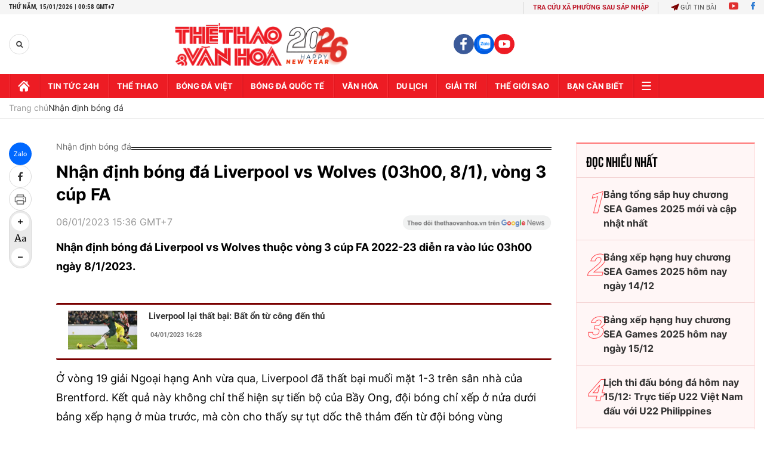

--- FILE ---
content_type: text/html; charset=utf-8
request_url: https://thethaovanhoa.vn/ajax/zone-news/692-1.htm
body_size: 3550
content:

        <div class="box-category-item" data-newsid="20260113223707304" data-target="False">
            <a class="box-category-link-with-avatar img-resize"
                data-type="0"
                data-newstype="0"
                 
                href="/nhan-dinh-soi-ty-le-cologne-vs-bayern-munich-02h30-ngay-15-1-vong-17-bundesliga-20260113223707304.htm" title="Nh&#7853;n đ&#7883;nh, soi t&#7927; l&#7879; Cologne vs Bayern Munich 02h30 hôm nay ngày 15/1, Bundesliga vòng 17">
                <img data-type="avatar"  loading="lazy" src="https://thethaovanhoa.mediacdn.vn/zoom/400_226/372676912336973824/2026/1/13/cologne-vs-bayern-munich-1768317939783409577117-0-0-1112-1980-crop-17683179427891287389876.jpg" alt="Nh&#7853;n đ&#7883;nh, soi t&#7927; l&#7879; Cologne vs Bayern Munich 02h30 hôm nay ngày 15/1, Bundesliga vòng 17" class="box-category-avatar">
            </a>
            <div class="box-category-content">
                <h3 class="box-category-title-text" data-comment="20260113223707304">
                    
                    <a class="box-category-link-title" data-objecttype=""
                        data-type="0"
                        data-linktype="newsdetail"
                        data-newstype="0"
                        data-id="20260113223707304"
                        href="/nhan-dinh-soi-ty-le-cologne-vs-bayern-munich-02h30-ngay-15-1-vong-17-bundesliga-20260113223707304.htm"
                        
                        title="Nh&#7853;n đ&#7883;nh, soi t&#7927; l&#7879; Cologne vs Bayern Munich 02h30 hôm nay ngày 15/1, Bundesliga vòng 17">Nhận định, soi tỷ lệ Cologne vs Bayern Munich 02h30 hôm nay ngày 15/1, Bundesliga vòng 17</a>
                    
                    
                </h3>
                <a class="box-category-category"   href="/du-doan-bong-da.htm" title="Nhận định bóng đá">Nhận định bóng đá</a>
                <span class="box-category-time need-get-timeago" title="1/14/2026 11:48:00 PM"></span>
                
                <p data-type="sapo" class="box-category-sapo need-trimline" rel="3">Nhận định, soi tỷ lệ Cologne vs Bayern Munich (02h30, 15/1). Dự đoán kết quả, đội hình dự kiến, nhận định chuyên gia trận đấu giữa Cologne vs Bayern Munich thuộc vòng 17 Bundesliga.</p>
                
            </div>
        </div>
    
        <div class="box-category-item" data-newsid="20260113211153736" data-target="False">
            <a class="box-category-link-with-avatar img-resize"
                data-type="0"
                data-newstype="0"
                 
                href="/nhan-dinh-soi-ty-le-wolfsburg-vs-st-pauli-00h30-ngay-15-1-vong-17-bundesliga-20260113211153736.htm" title="Nh&#7853;n đ&#7883;nh, soi t&#7927; l&#7879; Wolfsburg vs St Pauli 00h30 hôm nay 15/1, Bundesliga vòng 17">
                <img data-type="avatar"  loading="lazy" src="https://thethaovanhoa.mediacdn.vn/zoom/400_226/372676912336973824/2026/1/13/wolfsburg-vs-st-pauli-1768311568772703763579.jpg" alt="Nh&#7853;n đ&#7883;nh, soi t&#7927; l&#7879; Wolfsburg vs St Pauli 00h30 hôm nay 15/1, Bundesliga vòng 17" class="box-category-avatar">
            </a>
            <div class="box-category-content">
                <h3 class="box-category-title-text" data-comment="20260113211153736">
                    
                    <a class="box-category-link-title" data-objecttype=""
                        data-type="0"
                        data-linktype="newsdetail"
                        data-newstype="0"
                        data-id="20260113211153736"
                        href="/nhan-dinh-soi-ty-le-wolfsburg-vs-st-pauli-00h30-ngay-15-1-vong-17-bundesliga-20260113211153736.htm"
                        
                        title="Nh&#7853;n đ&#7883;nh, soi t&#7927; l&#7879; Wolfsburg vs St Pauli 00h30 hôm nay 15/1, Bundesliga vòng 17">Nhận định, soi tỷ lệ Wolfsburg vs St Pauli 00h30 hôm nay 15/1, Bundesliga vòng 17</a>
                    
                    
                </h3>
                <a class="box-category-category"   href="/du-doan-bong-da.htm" title="Nhận định bóng đá">Nhận định bóng đá</a>
                <span class="box-category-time need-get-timeago" title="1/14/2026 11:48:00 PM"></span>
                
                <p data-type="sapo" class="box-category-sapo need-trimline" rel="3">Nhận định, soi tỷ lệ Wolfsburg vs St Pauli (00h30, 15/1). Dự đoán kết quả, đội hình dự kiến, nhận định chuyên gia trận đấu giữa Wolfsburg vs St Pauli thuộc vòng 17 Bundesliga.</p>
                
            </div>
        </div>
    
        <div class="box-category-item" data-newsid="20260114233850699" data-target="False">
            <a class="box-category-link-with-avatar img-resize"
                data-type="0"
                data-newstype="0"
                 
                href="/nhan-dinh-soi-ty-le-augsburg-vs-union-berlin-02h30-ngay-16-1-vong-17-bundesliga-20260114233850699.htm" title="Nh&#7853;n đ&#7883;nh, soi t&#7927; l&#7879; Augsburg vs Union Berlin 02h30 ngày 16/1, vòng 17 Bundesliga">
                <img data-type="avatar"  loading="lazy" src="https://thethaovanhoa.mediacdn.vn/zoom/400_226/372676912336973824/2026/1/14/augsburg-vs-union-berlin-17684072672621288152720.jpg" alt="Nh&#7853;n đ&#7883;nh, soi t&#7927; l&#7879; Augsburg vs Union Berlin 02h30 ngày 16/1, vòng 17 Bundesliga" class="box-category-avatar">
            </a>
            <div class="box-category-content">
                <h3 class="box-category-title-text" data-comment="20260114233850699">
                    
                    <a class="box-category-link-title" data-objecttype=""
                        data-type="0"
                        data-linktype="newsdetail"
                        data-newstype="0"
                        data-id="20260114233850699"
                        href="/nhan-dinh-soi-ty-le-augsburg-vs-union-berlin-02h30-ngay-16-1-vong-17-bundesliga-20260114233850699.htm"
                        
                        title="Nh&#7853;n đ&#7883;nh, soi t&#7927; l&#7879; Augsburg vs Union Berlin 02h30 ngày 16/1, vòng 17 Bundesliga">Nhận định, soi tỷ lệ Augsburg vs Union Berlin 02h30 ngày 16/1, vòng 17 Bundesliga</a>
                    
                    
                </h3>
                <a class="box-category-category"   href="/du-doan-bong-da.htm" title="Nhận định bóng đá">Nhận định bóng đá</a>
                <span class="box-category-time need-get-timeago" title="1/14/2026 11:38:00 PM"></span>
                
                <p data-type="sapo" class="box-category-sapo need-trimline" rel="3">Nhận định, soi tỷ lệ Augsburg vs Union Berlin (02h30, 16/1). Dự đoán kết quả, đội hình dự kiến, nhận định chuyên gia trận đấu giữa Augsburg vs Union Berlin thuộc vòng 17 Bundesliga.</p>
                
            </div>
        </div>
    
        <div class="box-category-item" data-newsid="20260114190402334" data-target="False">
            <a class="box-category-link-with-avatar img-resize"
                data-type="0"
                data-newstype="0"
                 
                href="/nhan-dinh-racing-santander-vs-barcelona-03h00-ngay-16-01-cup-nha-vua-20260114190402334.htm" title="Nh&#7853;n đ&#7883;nh Racing Santander vs Barcelona 03h00 ngày 16/01, Cúp Nhà Vua">
                <img data-type="avatar"  loading="lazy" src="https://thethaovanhoa.mediacdn.vn/zoom/400_226/372676912336973824/2026/1/14/790362jpg-17683921221591402179324-0-0-799-1422-crop-1768392137113153570742.jpg" alt="Nh&#7853;n đ&#7883;nh Racing Santander vs Barcelona 03h00 ngày 16/01, Cúp Nhà Vua" class="box-category-avatar">
            </a>
            <div class="box-category-content">
                <h3 class="box-category-title-text" data-comment="20260114190402334">
                    
                    <a class="box-category-link-title" data-objecttype=""
                        data-type="0"
                        data-linktype="newsdetail"
                        data-newstype="0"
                        data-id="20260114190402334"
                        href="/nhan-dinh-racing-santander-vs-barcelona-03h00-ngay-16-01-cup-nha-vua-20260114190402334.htm"
                        
                        title="Nh&#7853;n đ&#7883;nh Racing Santander vs Barcelona 03h00 ngày 16/01, Cúp Nhà Vua">Nhận định Racing Santander vs Barcelona 03h00 ngày 16/01, Cúp Nhà Vua</a>
                    
                    
                </h3>
                <a class="box-category-category"   href="/du-doan-bong-da.htm" title="Nhận định bóng đá">Nhận định bóng đá</a>
                <span class="box-category-time need-get-timeago" title="1/14/2026 7:19:00 PM"></span>
                
                <p data-type="sapo" class="box-category-sapo need-trimline" rel="3">Nhận định Racing Santander vs Barcelona 03h00 ngày 16/01/2026. Dự đoán kết quả, đội hình dự kiến, nhận định chuyên gia trận đấu giữa Racing Santander vs Barcelona thuộc khuôn khổ vòng 1/8 Cúp Nhà Vua Tây Ban Nha (Copa del Rey).</p>
                
            </div>
        </div>
    
        <div class="box-category-item" data-newsid="2026011416132029" data-target="False">
            <a class="box-category-link-with-avatar img-resize"
                data-type="0"
                data-newstype="0"
                 
                href="/nhan-dinh-soi-ty-le-verona-vs-bologna-00h30-ngay-16-1-da-bu-vong-16-serie-a-2026011416132029.htm" title="Nh&#7853;n đ&#7883;nh, soi t&#7927; l&#7879; Verona vs Bologna 00h30 ngày 16/1, đá bù vòng 16 Serie A">
                <img data-type="avatar"  loading="lazy" src="https://thethaovanhoa.mediacdn.vn/zoom/400_226/372676912336973824/2026/1/14/bologna3011-1764506343623954600976-10-0-354-612-crop-17683818620481856783493.jpg" alt="Nh&#7853;n đ&#7883;nh, soi t&#7927; l&#7879; Verona vs Bologna 00h30 ngày 16/1, đá bù vòng 16 Serie A" class="box-category-avatar">
            </a>
            <div class="box-category-content">
                <h3 class="box-category-title-text" data-comment="2026011416132029">
                    
                    <a class="box-category-link-title" data-objecttype=""
                        data-type="0"
                        data-linktype="newsdetail"
                        data-newstype="0"
                        data-id="2026011416132029"
                        href="/nhan-dinh-soi-ty-le-verona-vs-bologna-00h30-ngay-16-1-da-bu-vong-16-serie-a-2026011416132029.htm"
                        
                        title="Nh&#7853;n đ&#7883;nh, soi t&#7927; l&#7879; Verona vs Bologna 00h30 ngày 16/1, đá bù vòng 16 Serie A">Nhận định, soi tỷ lệ Verona vs Bologna 00h30 ngày 16/1, đá bù vòng 16 Serie A</a>
                    
                    
                </h3>
                <a class="box-category-category"   href="/du-doan-bong-da.htm" title="Nhận định bóng đá">Nhận định bóng đá</a>
                <span class="box-category-time need-get-timeago" title="1/14/2026 4:40:00 PM"></span>
                
                <p data-type="sapo" class="box-category-sapo need-trimline" rel="3">Nhận định, soi tỷ lệ Verona vs Bologna 00h30 ngày 16/1. Dự đoán kết quả, đội hình dự kiến, nhận định chuyên gia trận đấu giữa Verona và Bologna thuộc vòng 16 Serie A.</p>
                
            </div>
        </div>
    
        <div class="box-category-item" data-newsid="20260114161700576" data-target="False">
            <a class="box-category-link-with-avatar img-resize"
                data-type="0"
                data-newstype="0"
                 
                href="/nhan-dinh-soi-ty-le-como-vs-ac-milan-02h45-ngay-16-1-da-bu-vong-16-serie-a-20260114161700576.htm" title="Nh&#7853;n đ&#7883;nh, soi t&#7927; l&#7879; Como vs AC Milan 02h45 ngày 16/1, đá bù vòng 16 Serie A">
                <img data-type="avatar"  loading="lazy" src="https://thethaovanhoa.mediacdn.vn/zoom/400_226/372676912336973824/2026/1/14/acmilan0912-1765235637393568494733-13-0-357-612-crop-17683821532711240296495.jpg" alt="Nh&#7853;n đ&#7883;nh, soi t&#7927; l&#7879; Como vs AC Milan 02h45 ngày 16/1, đá bù vòng 16 Serie A" class="box-category-avatar">
            </a>
            <div class="box-category-content">
                <h3 class="box-category-title-text" data-comment="20260114161700576">
                    
                    <a class="box-category-link-title" data-objecttype=""
                        data-type="0"
                        data-linktype="newsdetail"
                        data-newstype="0"
                        data-id="20260114161700576"
                        href="/nhan-dinh-soi-ty-le-como-vs-ac-milan-02h45-ngay-16-1-da-bu-vong-16-serie-a-20260114161700576.htm"
                        
                        title="Nh&#7853;n đ&#7883;nh, soi t&#7927; l&#7879; Como vs AC Milan 02h45 ngày 16/1, đá bù vòng 16 Serie A">Nhận định, soi tỷ lệ Como vs AC Milan 02h45 ngày 16/1, đá bù vòng 16 Serie A</a>
                    
                    
                </h3>
                <a class="box-category-category"   href="/du-doan-bong-da.htm" title="Nhận định bóng đá">Nhận định bóng đá</a>
                <span class="box-category-time need-get-timeago" title="1/14/2026 4:20:00 PM"></span>
                
                <p data-type="sapo" class="box-category-sapo need-trimline" rel="3">Nhận định, soi tỷ lệ Como vs AC Milan 02h45 ngày 16/1. Dự đoán kết quả, đội hình dự kiến, nhận định chuyên gia trận đấu giữa Como và AC Milan thuộc vòng 16 Serie A.</p>
                
            </div>
        </div>
    
        <div class="box-category-item" data-newsid="20260113210200831" data-target="False">
            <a class="box-category-link-with-avatar img-resize"
                data-type="0"
                data-newstype="0"
                 
                href="/nhan-dinh-soi-ty-le-u23-iraq-vs-u23-uc-18h30-ngay-14-1-vong-bang-u23-chau-a-2026-20260113210200831.htm" title="Nh&#7853;n đ&#7883;nh, soi t&#7927; l&#7879; U23 Iraq vs U23 Úc 18h30 hôm nay ngày 14/1, Vòng b&#7843;ng U23 Châu Á 2026">
                <img data-type="avatar"  loading="lazy" src="https://thethaovanhoa.mediacdn.vn/zoom/400_226/372676912336973824/2026/1/10/australia-u23s-17680341524872082164096.jpg" alt="Nh&#7853;n đ&#7883;nh, soi t&#7927; l&#7879; U23 Iraq vs U23 Úc 18h30 hôm nay ngày 14/1, Vòng b&#7843;ng U23 Châu Á 2026" class="box-category-avatar">
            </a>
            <div class="box-category-content">
                <h3 class="box-category-title-text" data-comment="20260113210200831">
                    
                    <a class="box-category-link-title" data-objecttype=""
                        data-type="0"
                        data-linktype="newsdetail"
                        data-newstype="0"
                        data-id="20260113210200831"
                        href="/nhan-dinh-soi-ty-le-u23-iraq-vs-u23-uc-18h30-ngay-14-1-vong-bang-u23-chau-a-2026-20260113210200831.htm"
                        
                        title="Nh&#7853;n đ&#7883;nh, soi t&#7927; l&#7879; U23 Iraq vs U23 Úc 18h30 hôm nay ngày 14/1, Vòng b&#7843;ng U23 Châu Á 2026">Nhận định, soi tỷ lệ U23 Iraq vs U23 Úc 18h30 hôm nay ngày 14/1, Vòng bảng U23 Châu Á 2026</a>
                    
                    
                </h3>
                <a class="box-category-category"   href="/du-doan-bong-da.htm" title="Nhận định bóng đá">Nhận định bóng đá</a>
                <span class="box-category-time need-get-timeago" title="1/14/2026 3:53:00 PM"></span>
                
                <p data-type="sapo" class="box-category-sapo need-trimline" rel="3">Nhận định, soi tỷ lệ U23 Iraq vs U23 Úc 18h30 ngày 14/1. Dự đoán kết quả, đội hình dự kiến, nhận định chuyên gia trận đấu giữa U23 Iraq và U23 Úc thuộc Vòng bảng U23 Châu Á 2026.</p>
                
            </div>
        </div>
    
        <div class="box-category-item" data-newsid="20260113205340121" data-target="False">
            <a class="box-category-link-with-avatar img-resize"
                data-type="0"
                data-newstype="0"
                 
                href="/nhan-dinh-soi-ty-le-u23-thai-lan-vs-u23-trung-quoc-18h30-ngay-14-1-vong-bang-u23-chau-a-2026-20260113205340121.htm" title="Nh&#7853;n đ&#7883;nh, soi t&#7927; l&#7879; U23 Thái Lan vs U23 Trung Qu&#7889;c 18h30 ngày 14/1, U23 Châu Á 2026">
                <img data-type="avatar"  loading="lazy" src="https://thethaovanhoa.mediacdn.vn/zoom/400_226/372676912336973824/2025/12/31/u23-thai-lan-1767169038258904089383.png" alt="Nh&#7853;n đ&#7883;nh, soi t&#7927; l&#7879; U23 Thái Lan vs U23 Trung Qu&#7889;c 18h30 ngày 14/1, U23 Châu Á 2026" class="box-category-avatar">
            </a>
            <div class="box-category-content">
                <h3 class="box-category-title-text" data-comment="20260113205340121">
                    
                    <a class="box-category-link-title" data-objecttype=""
                        data-type="0"
                        data-linktype="newsdetail"
                        data-newstype="0"
                        data-id="20260113205340121"
                        href="/nhan-dinh-soi-ty-le-u23-thai-lan-vs-u23-trung-quoc-18h30-ngay-14-1-vong-bang-u23-chau-a-2026-20260113205340121.htm"
                        
                        title="Nh&#7853;n đ&#7883;nh, soi t&#7927; l&#7879; U23 Thái Lan vs U23 Trung Qu&#7889;c 18h30 ngày 14/1, U23 Châu Á 2026">Nhận định, soi tỷ lệ U23 Thái Lan vs U23 Trung Quốc 18h30 ngày 14/1, U23 Châu Á 2026</a>
                    
                    
                </h3>
                <a class="box-category-category"   href="/du-doan-bong-da.htm" title="Nhận định bóng đá">Nhận định bóng đá</a>
                <span class="box-category-time need-get-timeago" title="1/14/2026 3:50:00 PM"></span>
                
                <p data-type="sapo" class="box-category-sapo need-trimline" rel="3">Nhận định, soi tỷ lệ U23 Thái Lan vs U23 Trung Quốc 18h30 ngày 14/1. Dự đoán kết quả, đội hình dự kiến, nhận định chuyên gia trận đấu giữa U23 Thái Lan và U23 Trung Quốc thuộc Vòng bảng U23 Châu Á 2026.</p>
                
            </div>
        </div>
    
        <div class="box-category-item" data-newsid="20260114150509514" data-target="False">
            <a class="box-category-link-with-avatar img-resize"
                data-type="0"
                data-newstype="0"
                 
                href="/nhan-dinh-albacete-vs-real-madrid-03h00-ngay-15-01-2026-cup-nha-vua-tay-ban-nha-2025-26-20260114150509514.htm" title="Nh&#7853;n đ&#7883;nh Albacete vs Real Madrid 03h00 ngày 15/01/2026, Cúp Nhà Vua Tây Ban Nha 2025/26">
                <img data-type="avatar"  loading="lazy" src="https://thethaovanhoa.mediacdn.vn/zoom/400_226/372676912336973824/2026/1/14/01kewbahcw8jzq8mjvcw-1768377531625919240848.jpg" alt="Nh&#7853;n đ&#7883;nh Albacete vs Real Madrid 03h00 ngày 15/01/2026, Cúp Nhà Vua Tây Ban Nha 2025/26" class="box-category-avatar">
            </a>
            <div class="box-category-content">
                <h3 class="box-category-title-text" data-comment="20260114150509514">
                    
                    <a class="box-category-link-title" data-objecttype=""
                        data-type="0"
                        data-linktype="newsdetail"
                        data-newstype="0"
                        data-id="20260114150509514"
                        href="/nhan-dinh-albacete-vs-real-madrid-03h00-ngay-15-01-2026-cup-nha-vua-tay-ban-nha-2025-26-20260114150509514.htm"
                        
                        title="Nh&#7853;n đ&#7883;nh Albacete vs Real Madrid 03h00 ngày 15/01/2026, Cúp Nhà Vua Tây Ban Nha 2025/26">Nhận định Albacete vs Real Madrid 03h00 ngày 15/01/2026, Cúp Nhà Vua Tây Ban Nha 2025/26</a>
                    
                    
                </h3>
                <a class="box-category-category"   href="/du-doan-bong-da.htm" title="Nhận định bóng đá">Nhận định bóng đá</a>
                <span class="box-category-time need-get-timeago" title="1/14/2026 3:10:00 PM"></span>
                
                <p data-type="sapo" class="box-category-sapo need-trimline" rel="3">Nhận định Albacete vs Real Madrid 03h00 ngày 15/01/2026. Dự đoán kết quả, đội hình dự kiến, nhận định chuyên gia trận đấu giữa Albacete vs Real Madrid thuộc khuôn khổ vòng 1/8 Cúp Nhà Vua Tây Ban Nha (Copa del Rey).</p>
                
            </div>
        </div>
    
        <div class="box-category-item" data-newsid="20260113234213217" data-target="False">
            <a class="box-category-link-with-avatar img-resize"
                data-type="0"
                data-newstype="0"
                 
                href="/nhan-dinh-bong-da-hom-nay-14-5-u23-thai-lan-vs-u23-trung-quoc-chelsea-vs-arsenal-20260113234213217.htm" title="Nh&#7853;n đ&#7883;nh bóng đá hôm nay 14/1: U23 Thái Lan vs U23 Trung Qu&#7889;c, Chelsea vs Arsenal">
                <img data-type="avatar"  loading="lazy" src="https://thethaovanhoa.mediacdn.vn/zoom/400_226/372676912336973824/2026/1/13/nhan-dinh-bong-da-hom-nay-14-1-17683220574942103297199-0-47-618-1147-crop-17683220619351323983546.jpg" alt="Nh&#7853;n đ&#7883;nh bóng đá hôm nay 14/1: U23 Thái Lan vs U23 Trung Qu&#7889;c, Chelsea vs Arsenal" class="box-category-avatar">
            </a>
            <div class="box-category-content">
                <h3 class="box-category-title-text" data-comment="20260113234213217">
                    
                    <a class="box-category-link-title" data-objecttype=""
                        data-type="0"
                        data-linktype="newsdetail"
                        data-newstype="0"
                        data-id="20260113234213217"
                        href="/nhan-dinh-bong-da-hom-nay-14-5-u23-thai-lan-vs-u23-trung-quoc-chelsea-vs-arsenal-20260113234213217.htm"
                        
                        title="Nh&#7853;n đ&#7883;nh bóng đá hôm nay 14/1: U23 Thái Lan vs U23 Trung Qu&#7889;c, Chelsea vs Arsenal">Nhận định bóng đá hôm nay 14/1: U23 Thái Lan vs U23 Trung Quốc, Chelsea vs Arsenal</a>
                    
                    
                </h3>
                <a class="box-category-category"   href="/du-doan-bong-da.htm" title="Nhận định bóng đá">Nhận định bóng đá</a>
                <span class="box-category-time need-get-timeago" title="1/14/2026 6:30:00 AM"></span>
                
                <p data-type="sapo" class="box-category-sapo need-trimline" rel="3">Nhận định bóng đá hôm nay - Thethaovanhoa.vn cập nhật tỷ lệ, tổng số bàn thắng, nhận định, dự đoán tỉ số các trận ngày 14/1, rạng sáng 15/1 trong khuôn khổ U23 châu Á 2026, Cúp Liên đoàn Anh, Serie A, Bundesliga, Cúp Nhà vua, Saudi Pro League.</p>
                
            </div>
        </div>
    
        <div class="box-category-item" data-newsid="20260113223541464" data-target="False">
            <a class="box-category-link-with-avatar img-resize"
                data-type="0"
                data-newstype="0"
                 
                href="/nhan-dinh-soi-ty-le-inter-milan-vs-lecce-02h45-ngay-15-1-da-bu-vong-16-serie-a-20260113223541464.htm" title="Nh&#7853;n đ&#7883;nh, soi t&#7927; l&#7879; Inter Milan vs Lecce 02h45 ngày 15/1, đá bù vòng 16 Serie A">
                <img data-type="avatar"  loading="lazy" src="https://thethaovanhoa.mediacdn.vn/zoom/400_226/372676912336973824/2026/1/13/intermilan0712-17650635429081689940855-13-0-357-612-crop-1768318491684991177391.jpg" alt="Nh&#7853;n đ&#7883;nh, soi t&#7927; l&#7879; Inter Milan vs Lecce 02h45 ngày 15/1, đá bù vòng 16 Serie A" class="box-category-avatar">
            </a>
            <div class="box-category-content">
                <h3 class="box-category-title-text" data-comment="20260113223541464">
                    
                    <a class="box-category-link-title" data-objecttype=""
                        data-type="0"
                        data-linktype="newsdetail"
                        data-newstype="0"
                        data-id="20260113223541464"
                        href="/nhan-dinh-soi-ty-le-inter-milan-vs-lecce-02h45-ngay-15-1-da-bu-vong-16-serie-a-20260113223541464.htm"
                        
                        title="Nh&#7853;n đ&#7883;nh, soi t&#7927; l&#7879; Inter Milan vs Lecce 02h45 ngày 15/1, đá bù vòng 16 Serie A">Nhận định, soi tỷ lệ Inter Milan vs Lecce 02h45 ngày 15/1, đá bù vòng 16 Serie A</a>
                    
                    
                </h3>
                <a class="box-category-category"   href="/du-doan-bong-da.htm" title="Nhận định bóng đá">Nhận định bóng đá</a>
                <span class="box-category-time need-get-timeago" title="1/13/2026 11:27:00 PM"></span>
                
                <p data-type="sapo" class="box-category-sapo need-trimline" rel="3">Nhận định, soi tỷ lệ Inter Milan vs Lecce 02h45 ngày 15/1. Dự đoán kết quả, đội hình dự kiến, nhận định chuyên gia trận đấu giữa Inter Milan và Lecce thuộc vòng 16 Serie A.</p>
                
            </div>
        </div>
    
        <div class="box-category-item" data-newsid="20260113223053628" data-target="False">
            <a class="box-category-link-with-avatar img-resize"
                data-type="0"
                data-newstype="0"
                 
                href="/nhan-dinh-soi-ty-le-napoli-vs-parma-00h30-ngay-15-1-da-bu-vong-16-serie-a-20260113223053628.htm" title="Nh&#7853;n đ&#7883;nh, soi t&#7927; l&#7879; Napoli vs Parma 00h30 ngày 15/1, đá bù vòng 16 Serie A">
                <img data-type="avatar"  loading="lazy" src="https://thethaovanhoa.mediacdn.vn/zoom/400_226/372676912336973824/2026/1/13/napoli0912-17652865158521250903621-62-0-406-612-crop-1768318194977389715929.jpg" alt="Nh&#7853;n đ&#7883;nh, soi t&#7927; l&#7879; Napoli vs Parma 00h30 ngày 15/1, đá bù vòng 16 Serie A" class="box-category-avatar">
            </a>
            <div class="box-category-content">
                <h3 class="box-category-title-text" data-comment="20260113223053628">
                    
                    <a class="box-category-link-title" data-objecttype=""
                        data-type="0"
                        data-linktype="newsdetail"
                        data-newstype="0"
                        data-id="20260113223053628"
                        href="/nhan-dinh-soi-ty-le-napoli-vs-parma-00h30-ngay-15-1-da-bu-vong-16-serie-a-20260113223053628.htm"
                        
                        title="Nh&#7853;n đ&#7883;nh, soi t&#7927; l&#7879; Napoli vs Parma 00h30 ngày 15/1, đá bù vòng 16 Serie A">Nhận định, soi tỷ lệ Napoli vs Parma 00h30 ngày 15/1, đá bù vòng 16 Serie A</a>
                    
                    
                </h3>
                <a class="box-category-category"   href="/du-doan-bong-da.htm" title="Nhận định bóng đá">Nhận định bóng đá</a>
                <span class="box-category-time need-get-timeago" title="1/13/2026 11:27:00 PM"></span>
                
                <p data-type="sapo" class="box-category-sapo need-trimline" rel="3">Nhận định, soi tỷ lệ Napoli vs Parma 00h30 ngày 15/1. Dự đoán kết quả, đội hình dự kiến, nhận định chuyên gia trận đấu giữa Napoli và Parma thuộc vòng 16 Serie A.</p>
                
            </div>
        </div>
    
        <div class="box-category-item" data-newsid="20260112115907444" data-target="False">
            <a class="box-category-link-with-avatar img-resize"
                data-type="0"
                data-newstype="0"
                 
                href="/nhan-dinh-soi-ty-le-dortmund-vs-bremen-02h30-ngay-14-1-vong-17-bundesliga-20260112115907444.htm" title="Nh&#7853;n đ&#7883;nh, soi t&#7927; l&#7879; Dortmund vs Bremen 02h30 hôm nay 14/1, Bundesliga vòng 17">
                <img data-type="avatar"  loading="lazy" src="https://thethaovanhoa.mediacdn.vn/zoom/400_226/372676912336973824/2026/1/12/dortmund-vs-bremen-1768193436190224525694.jpg" alt="Nh&#7853;n đ&#7883;nh, soi t&#7927; l&#7879; Dortmund vs Bremen 02h30 hôm nay 14/1, Bundesliga vòng 17" class="box-category-avatar">
            </a>
            <div class="box-category-content">
                <h3 class="box-category-title-text" data-comment="20260112115907444">
                    
                    <a class="box-category-link-title" data-objecttype=""
                        data-type="0"
                        data-linktype="newsdetail"
                        data-newstype="0"
                        data-id="20260112115907444"
                        href="/nhan-dinh-soi-ty-le-dortmund-vs-bremen-02h30-ngay-14-1-vong-17-bundesliga-20260112115907444.htm"
                        
                        title="Nh&#7853;n đ&#7883;nh, soi t&#7927; l&#7879; Dortmund vs Bremen 02h30 hôm nay 14/1, Bundesliga vòng 17">Nhận định, soi tỷ lệ Dortmund vs Bremen 02h30 hôm nay 14/1, Bundesliga vòng 17</a>
                    
                    
                </h3>
                <a class="box-category-category"   href="/du-doan-bong-da.htm" title="Nhận định bóng đá">Nhận định bóng đá</a>
                <span class="box-category-time need-get-timeago" title="1/13/2026 10:50:00 PM"></span>
                
                <p data-type="sapo" class="box-category-sapo need-trimline" rel="3">Nhận định, soi tỷ lệ Dortmund vs Bremen (02h30, 14/1). Dự đoán kết quả, đội hình dự kiến, nhận định chuyên gia trận đấu giữa Dortmund vs Bremen thuộc vòng 17 Bundesliga.</p>
                
            </div>
        </div>
    
        <div class="box-category-item" data-newsid="20260112114551163" data-target="False">
            <a class="box-category-link-with-avatar img-resize"
                data-type="0"
                data-newstype="0"
                 
                href="/nhan-dinh-soi-ty-le-stuttgart-vs-frankfurt-00h30-ngay-14-1-vong-17-bundesliga-20260112114551163.htm" title="Nh&#7853;n đ&#7883;nh, soi t&#7927; l&#7879; Stuttgart vs Frankfurt 00h30 hôm nay 14/1, Bundesliga vòng 17">
                <img data-type="avatar"  loading="lazy" src="https://thethaovanhoa.mediacdn.vn/zoom/400_226/372676912336973824/2026/1/12/frankfurt-vs-stuttgart-17681926743662118429575-0-0-674-1200-crop-17681928473142056954639.jpg" alt="Nh&#7853;n đ&#7883;nh, soi t&#7927; l&#7879; Stuttgart vs Frankfurt 00h30 hôm nay 14/1, Bundesliga vòng 17" class="box-category-avatar">
            </a>
            <div class="box-category-content">
                <h3 class="box-category-title-text" data-comment="20260112114551163">
                    
                    <a class="box-category-link-title" data-objecttype=""
                        data-type="0"
                        data-linktype="newsdetail"
                        data-newstype="0"
                        data-id="20260112114551163"
                        href="/nhan-dinh-soi-ty-le-stuttgart-vs-frankfurt-00h30-ngay-14-1-vong-17-bundesliga-20260112114551163.htm"
                        
                        title="Nh&#7853;n đ&#7883;nh, soi t&#7927; l&#7879; Stuttgart vs Frankfurt 00h30 hôm nay 14/1, Bundesliga vòng 17">Nhận định, soi tỷ lệ Stuttgart vs Frankfurt 00h30 hôm nay 14/1, Bundesliga vòng 17</a>
                    
                    
                </h3>
                <a class="box-category-category"   href="/du-doan-bong-da.htm" title="Nhận định bóng đá">Nhận định bóng đá</a>
                <span class="box-category-time need-get-timeago" title="1/13/2026 10:36:00 PM"></span>
                
                <p data-type="sapo" class="box-category-sapo need-trimline" rel="3">Nhận định, soi tỷ lệ Stuttgart vs Frankfurt (00h30, 14/1). Dự đoán kết quả, đội hình dự kiến, nhận định chuyên gia trận đấu giữa Stuttgart vs Frankfurt thuộc vòng 17 Bundesliga.</p>
                
            </div>
        </div>
    
        <div class="box-category-item" data-newsid="20260112162613605" data-target="False">
            <a class="box-category-link-with-avatar img-resize"
                data-type="0"
                data-newstype="0"
                 
                href="/nhan-dinh-soi-ty-le-u23-nhat-ban-vs-u23-qatar-23h30-ngay-13-1-vck-u23-chau-a-2026-20260112162613605.htm" title="Nh&#7853;n đ&#7883;nh, soi t&#7927; l&#7879; U23 Nh&#7853;t B&#7843;n vs U23 Qatar 23h30 hôm nay ngày 13/1, VCK U23 châu Á 2026">
                <img data-type="avatar"  loading="lazy" src="https://thethaovanhoa.mediacdn.vn/zoom/400_226/372676912336973824/2026/1/12/slide3-17682086141221710593113.jpg" alt="Nh&#7853;n đ&#7883;nh, soi t&#7927; l&#7879; U23 Nh&#7853;t B&#7843;n vs U23 Qatar 23h30 hôm nay ngày 13/1, VCK U23 châu Á 2026" class="box-category-avatar">
            </a>
            <div class="box-category-content">
                <h3 class="box-category-title-text" data-comment="20260112162613605">
                    
                    <a class="box-category-link-title" data-objecttype=""
                        data-type="0"
                        data-linktype="newsdetail"
                        data-newstype="0"
                        data-id="20260112162613605"
                        href="/nhan-dinh-soi-ty-le-u23-nhat-ban-vs-u23-qatar-23h30-ngay-13-1-vck-u23-chau-a-2026-20260112162613605.htm"
                        
                        title="Nh&#7853;n đ&#7883;nh, soi t&#7927; l&#7879; U23 Nh&#7853;t B&#7843;n vs U23 Qatar 23h30 hôm nay ngày 13/1, VCK U23 châu Á 2026">Nhận định, soi tỷ lệ U23 Nhật Bản vs U23 Qatar 23h30 hôm nay ngày 13/1, VCK U23 châu Á 2026</a>
                    
                    
                </h3>
                <a class="box-category-category"   href="/du-doan-bong-da.htm" title="Nhận định bóng đá">Nhận định bóng đá</a>
                <span class="box-category-time need-get-timeago" title="1/13/2026 8:33:00 PM"></span>
                
                <p data-type="sapo" class="box-category-sapo need-trimline" rel="3">Nhận định, soi tỷ lệ U23 Nhật Bản vs U23 Qatar (23h30, 13/1). Dự đoán kết quả, đội hình dự kiến, nhận định chuyên gia trận đấu giữa U23 Nhật Bản vs U23 Qatar thuộc vòng bảng U23 châu Á 2026.</p>
                
            </div>
        </div>
    
        <div class="box-category-item" data-newsid="20260112161810184" data-target="False">
            <a class="box-category-link-with-avatar img-resize"
                data-type="0"
                data-newstype="0"
                 
                href="/nhan-dinh-soi-ty-le-u23-uzbekistan-vs-u23-han-quoc-18h30-ngay-13-1-vck-u23-chau-a-2026-20260112161810184.htm" title="Nh&#7853;n đ&#7883;nh, soi t&#7927; l&#7879; U23 Uzbekistan vs U23 Hàn Qu&#7889;c 18h30 hôm nay ngày 13/1, VCK U23 châu Á 2026">
                <img data-type="avatar"  loading="lazy" src="https://thethaovanhoa.mediacdn.vn/zoom/400_226/372676912336973824/2026/1/12/slide2-1768208614110559563034.jpg" alt="Nh&#7853;n đ&#7883;nh, soi t&#7927; l&#7879; U23 Uzbekistan vs U23 Hàn Qu&#7889;c 18h30 hôm nay ngày 13/1, VCK U23 châu Á 2026" class="box-category-avatar">
            </a>
            <div class="box-category-content">
                <h3 class="box-category-title-text" data-comment="20260112161810184">
                    
                    <a class="box-category-link-title" data-objecttype=""
                        data-type="0"
                        data-linktype="newsdetail"
                        data-newstype="0"
                        data-id="20260112161810184"
                        href="/nhan-dinh-soi-ty-le-u23-uzbekistan-vs-u23-han-quoc-18h30-ngay-13-1-vck-u23-chau-a-2026-20260112161810184.htm"
                        
                        title="Nh&#7853;n đ&#7883;nh, soi t&#7927; l&#7879; U23 Uzbekistan vs U23 Hàn Qu&#7889;c 18h30 hôm nay ngày 13/1, VCK U23 châu Á 2026">Nhận định, soi tỷ lệ U23 Uzbekistan vs U23 Hàn Quốc 18h30 hôm nay ngày 13/1, VCK U23 châu Á 2026</a>
                    
                    
                </h3>
                <a class="box-category-category"   href="/du-doan-bong-da.htm" title="Nhận định bóng đá">Nhận định bóng đá</a>
                <span class="box-category-time need-get-timeago" title="1/13/2026 4:13:00 PM"></span>
                
                <p data-type="sapo" class="box-category-sapo need-trimline" rel="3">Nhận định, soi tỷ lệ U23 Uzbekistan vs U23 Hàn Quốc (18h30, 13/1). Dự đoán kết quả, đội hình dự kiến, nhận định chuyên gia trận đấu giữa U23 Uzbekistan vs U23 Hàn Quốc thuộc vòng bảng U23 châu Á 2026.</p>
                
            </div>
        </div>
    
        <div class="box-category-item" data-newsid="20260112160806726" data-target="False">
            <a class="box-category-link-with-avatar img-resize"
                data-type="0"
                data-newstype="0"
                 
                href="/nhan-dinh-soi-ty-le-u23-iran-vs-u23-lebanon-18h30-ngay-13-1-vck-u23-chau-a-2026-20260112160806726.htm" title="Nh&#7853;n đ&#7883;nh, soi t&#7927; l&#7879; U23 Iran vs U23 Lebanon 18h30 hôm nay ngày 13/1, VCK U23 châu Á 2026">
                <img data-type="avatar"  loading="lazy" src="https://thethaovanhoa.mediacdn.vn/zoom/400_226/372676912336973824/2026/1/12/slide1-1768208614101908114059.jpg" alt="Nh&#7853;n đ&#7883;nh, soi t&#7927; l&#7879; U23 Iran vs U23 Lebanon 18h30 hôm nay ngày 13/1, VCK U23 châu Á 2026" class="box-category-avatar">
            </a>
            <div class="box-category-content">
                <h3 class="box-category-title-text" data-comment="20260112160806726">
                    
                    <a class="box-category-link-title" data-objecttype=""
                        data-type="0"
                        data-linktype="newsdetail"
                        data-newstype="0"
                        data-id="20260112160806726"
                        href="/nhan-dinh-soi-ty-le-u23-iran-vs-u23-lebanon-18h30-ngay-13-1-vck-u23-chau-a-2026-20260112160806726.htm"
                        
                        title="Nh&#7853;n đ&#7883;nh, soi t&#7927; l&#7879; U23 Iran vs U23 Lebanon 18h30 hôm nay ngày 13/1, VCK U23 châu Á 2026">Nhận định, soi tỷ lệ U23 Iran vs U23 Lebanon 18h30 hôm nay ngày 13/1, VCK U23 châu Á 2026</a>
                    
                    
                </h3>
                <a class="box-category-category"   href="/du-doan-bong-da.htm" title="Nhận định bóng đá">Nhận định bóng đá</a>
                <span class="box-category-time need-get-timeago" title="1/13/2026 4:12:00 PM"></span>
                
                <p data-type="sapo" class="box-category-sapo need-trimline" rel="3">Nhận định, soi tỷ lệ U23 Iran vs U23 Lebanon (18h30, 13/1). Dự đoán kết quả, đội hình dự kiến, nhận định chuyên gia trận đấu giữa U23 Iran vs U23 Lebanon thuộc vòng bảng U23 châu Á 2026.</p>
                
            </div>
        </div>
    
        <div class="box-category-item" data-newsid="20260113115413507" data-target="False">
            <a class="box-category-link-with-avatar img-resize"
                data-type="0"
                data-newstype="0"
                 
                href="/nhan-dinh-bong-da-hom-nay-13-1-u23-uae-vs-u23-syria-newcastle-vs-man-city-20260113115413507.htm" title="Nh&#7853;n đ&#7883;nh bóng đá hôm nay 13/1: U23 UAE vs U23 Syria, Newcastle vs Man City">
                <img data-type="avatar"  loading="lazy" src="https://thethaovanhoa.mediacdn.vn/zoom/400_226/372676912336973824/2026/1/13/nhan-dinh-bong-da-hom-nay-13-1-17682723837421671094962.jpg" alt="Nh&#7853;n đ&#7883;nh bóng đá hôm nay 13/1: U23 UAE vs U23 Syria, Newcastle vs Man City" class="box-category-avatar">
            </a>
            <div class="box-category-content">
                <h3 class="box-category-title-text" data-comment="20260113115413507">
                    
                    <a class="box-category-link-title" data-objecttype=""
                        data-type="0"
                        data-linktype="newsdetail"
                        data-newstype="0"
                        data-id="20260113115413507"
                        href="/nhan-dinh-bong-da-hom-nay-13-1-u23-uae-vs-u23-syria-newcastle-vs-man-city-20260113115413507.htm"
                        
                        title="Nh&#7853;n đ&#7883;nh bóng đá hôm nay 13/1: U23 UAE vs U23 Syria, Newcastle vs Man City">Nhận định bóng đá hôm nay 13/1: U23 UAE vs U23 Syria, Newcastle vs Man City</a>
                    
                    
                </h3>
                <a class="box-category-category"   href="/du-doan-bong-da.htm" title="Nhận định bóng đá">Nhận định bóng đá</a>
                <span class="box-category-time need-get-timeago" title="1/13/2026 11:54:00 AM"></span>
                
                <p data-type="sapo" class="box-category-sapo need-trimline" rel="3">Nhận định bóng đá hôm nay - Thethaovanhoa.vn cập nhật tỷ lệ, tổng số bàn thắng, nhận định, dự đoán tỉ số các trận ngày 13/1, rạng sáng 14/1 trong khuôn khổ U23 châu Á, Cúp Liên đoàn Anh, Bundesliga, Cúp Nhà vua, Saudi Pro League, Cúp quốc gia Pháp.</p>
                
            </div>
        </div>
    



--- FILE ---
content_type: text/html; charset=utf-8
request_url: https://thethaovanhoa.vn/ajax/mostview/692.htm
body_size: 1430
content:


<div class="read-more">
    <div class="box-category" data-layout="6" data-key="highestviewnews:zoneid692hour48">
        <h3 class="title-text-name">Đọc nhiều nhất</h3>
        <div class="box-category-middle">
            
        <div class="box-category-item" data-newsid="20251215083226372" data-target="False">
            <a class="box-category-link-with-avatar img-resize"
                data-type="0"
                data-newstype="0"
                 
                href="/bang-tong-sap-huy-chuong-sea-games-2025-moi-va-cap-nhat-nhat-20251215083226372.htm" title="B&#7843;ng t&#7893;ng s&#7855;p huy chương SEA Games 2025 m&#7899;i và c&#7853;p nh&#7853;t nh&#7845;t">
                <img data-type="avatar"  loading="lazy" src="" alt="B&#7843;ng t&#7893;ng s&#7855;p huy chương SEA Games 2025 m&#7899;i và c&#7853;p nh&#7853;t nh&#7845;t" class="box-category-avatar">
            </a>
            <div class="box-category-content">
                <h3 class="box-category-title-text" data-comment="20251215083226372">
                    
                    <a class="box-category-link-title" data-objecttype=""
                        data-type="0"
                        data-linktype="newsdetail"
                        data-newstype="0"
                        data-id="20251215083226372"
                        href="/bang-tong-sap-huy-chuong-sea-games-2025-moi-va-cap-nhat-nhat-20251215083226372.htm"
                        
                        title="B&#7843;ng t&#7893;ng s&#7855;p huy chương SEA Games 2025 m&#7899;i và c&#7853;p nh&#7853;t nh&#7845;t">Bảng tổng sắp huy chương SEA Games 2025 mới và cập nhật nhất</a>
                    
                    
                </h3>
                <a class="box-category-category"   href="/sea-games-33.htm" title="SEA Games 33">SEA Games 33</a>
                <span class="box-category-time need-get-timeago" title="12/16/2025 3:44:00 PM"></span>
                
                <p data-type="sapo" class="box-category-sapo">Bảng tổng sắp huy chương SEA Games 2025 - Thethaovanhoa.vn cập nhật số lượng huy chương và thứ hạng các đoàn thể thao tại Đại hội thể thao Đông Nam Á lần thứ 33.</p>
                
            </div>
        </div>
    
        <div class="box-category-item" data-newsid="20251214003411495" data-target="False">
            <a class="box-category-link-with-avatar img-resize"
                data-type="0"
                data-newstype="0"
                 
                href="/bang-xep-hang-huy-chuong-sea-games-2025-hom-nay-ngay-14-12-20251214003411495.htm" title="B&#7843;ng x&#7871;p h&#7841;ng huy chương SEA Games 2025 hôm nay ngày 14/12">
                <img data-type="avatar"  loading="lazy" src="" alt="B&#7843;ng x&#7871;p h&#7841;ng huy chương SEA Games 2025 hôm nay ngày 14/12" class="box-category-avatar">
            </a>
            <div class="box-category-content">
                <h3 class="box-category-title-text" data-comment="20251214003411495">
                    
                    <a class="box-category-link-title" data-objecttype=""
                        data-type="0"
                        data-linktype="newsdetail"
                        data-newstype="0"
                        data-id="20251214003411495"
                        href="/bang-xep-hang-huy-chuong-sea-games-2025-hom-nay-ngay-14-12-20251214003411495.htm"
                        
                        title="B&#7843;ng x&#7871;p h&#7841;ng huy chương SEA Games 2025 hôm nay ngày 14/12">Bảng xếp hạng huy chương SEA Games 2025 hôm nay ngày 14/12</a>
                    
                    
                </h3>
                <a class="box-category-category"   href="/sea-games-33.htm" title="SEA Games 33">SEA Games 33</a>
                <span class="box-category-time need-get-timeago" title="12/14/2025 10:15:00 PM"></span>
                
                <p data-type="sapo" class="box-category-sapo">Bảng xếp hạng huy chương SEA Games 2025 hôm nay ngày 14/12 - Thethaovanhoa.vn cập nhật số lượng huy chương các đoàn thể thao tại Đại hội thể thao Đông Nam Á lần thứ 33.</p>
                
            </div>
        </div>
    
        <div class="box-category-item" data-newsid="202512150806449" data-target="False">
            <a class="box-category-link-with-avatar img-resize"
                data-type="0"
                data-newstype="0"
                 
                href="/bang-xep-hang-huy-chuong-sea-games-2025-hom-nay-ngay-15-12-202512150806449.htm" title="B&#7843;ng x&#7871;p h&#7841;ng huy chương SEA Games 2025 hôm nay ngày 15/12">
                <img data-type="avatar"  loading="lazy" src="" alt="B&#7843;ng x&#7871;p h&#7841;ng huy chương SEA Games 2025 hôm nay ngày 15/12" class="box-category-avatar">
            </a>
            <div class="box-category-content">
                <h3 class="box-category-title-text" data-comment="202512150806449">
                    
                    <a class="box-category-link-title" data-objecttype=""
                        data-type="0"
                        data-linktype="newsdetail"
                        data-newstype="0"
                        data-id="202512150806449"
                        href="/bang-xep-hang-huy-chuong-sea-games-2025-hom-nay-ngay-15-12-202512150806449.htm"
                        
                        title="B&#7843;ng x&#7871;p h&#7841;ng huy chương SEA Games 2025 hôm nay ngày 15/12">Bảng xếp hạng huy chương SEA Games 2025 hôm nay ngày 15/12</a>
                    
                    
                </h3>
                <a class="box-category-category"   href="/sea-games-33.htm" title="SEA Games 33">SEA Games 33</a>
                <span class="box-category-time need-get-timeago" title="12/15/2025 9:30:00 PM"></span>
                
                <p data-type="sapo" class="box-category-sapo">Bảng xếp hạng huy chương SEA Games 2025 hôm nay ngày 15/12 - Thethaovanhoa.vn cập nhật số lượng huy chương các đoàn thể thao tại Đại hội thể thao Đông Nam Á lần thứ 33.</p>
                
            </div>
        </div>
    
        <div class="box-category-item" data-newsid="20251215103134531" data-target="False">
            <a class="box-category-link-with-avatar img-resize"
                data-type="0"
                data-newstype="0"
                 
                href="/lich-thi-dau-bong-da-hom-nay-15-12-truc-tiep-u22-viet-nam-dau-voi-u22-philippines-20251215103134531.htm" title="L&#7883;ch thi đ&#7845;u bóng đá hôm nay 15/12: Tr&#7921;c ti&#7871;p U22 Vi&#7879;t Nam đ&#7845;u v&#7899;i U22 Philippines">
                <img data-type="avatar"  loading="lazy" src="" alt="L&#7883;ch thi đ&#7845;u bóng đá hôm nay 15/12: Tr&#7921;c ti&#7871;p U22 Vi&#7879;t Nam đ&#7845;u v&#7899;i U22 Philippines" class="box-category-avatar">
            </a>
            <div class="box-category-content">
                <h3 class="box-category-title-text" data-comment="20251215103134531">
                    
                    <a class="box-category-link-title" data-objecttype=""
                        data-type="0"
                        data-linktype="newsdetail"
                        data-newstype="0"
                        data-id="20251215103134531"
                        href="/lich-thi-dau-bong-da-hom-nay-15-12-truc-tiep-u22-viet-nam-dau-voi-u22-philippines-20251215103134531.htm"
                        
                        title="L&#7883;ch thi đ&#7845;u bóng đá hôm nay 15/12: Tr&#7921;c ti&#7871;p U22 Vi&#7879;t Nam đ&#7845;u v&#7899;i U22 Philippines">Lịch thi đấu bóng đá hôm nay 15/12: Trực tiếp U22 Việt Nam đấu với U22 Philippines</a>
                    
                    
                </h3>
                <a class="box-category-category"   href="/du-doan-bong-da/lich-thi-dau.htm" title="Lịch thi đấu">Lịch thi đấu</a>
                <span class="box-category-time need-get-timeago" title="12/15/2025 10:30:00 AM"></span>
                
                <p data-type="sapo" class="box-category-sapo">Lịch thi đấu bóng đá hôm nay - Thethaovanhoa.vn cập nhật lịch thi đấu và lịch trực tiếp các trận đấu ngày 15/12, rạng sáng 16/12 trong khuôn khổ bóng đá SEA Games 2025, Ngoại hạng Anh, La Liga, Serie A, hạng nhất Anh.</p>
                
            </div>
        </div>
    
        <div class="box-category-item" data-newsid="20251213203219456" data-target="False">
            <a class="box-category-link-with-avatar img-resize"
                data-type="0"
                data-newstype="0"
                 
                href="/ket-qua-thi-dau-sea-games-2025-cua-doan-the-thao-viet-nam-hom-nay-ngay-14-12-20251213203219456.htm" title="K&#7871;t qu&#7843; thi đ&#7845;u SEA Games 2025 c&#7911;a đoàn th&#7875; thao Vi&#7879;t Nam hôm nay ngày 14/12">
                <img data-type="avatar"  loading="lazy" src="" alt="K&#7871;t qu&#7843; thi đ&#7845;u SEA Games 2025 c&#7911;a đoàn th&#7875; thao Vi&#7879;t Nam hôm nay ngày 14/12" class="box-category-avatar">
            </a>
            <div class="box-category-content">
                <h3 class="box-category-title-text" data-comment="20251213203219456">
                    
                    <a class="box-category-link-title" data-objecttype=""
                        data-type="0"
                        data-linktype="newsdetail"
                        data-newstype="0"
                        data-id="20251213203219456"
                        href="/ket-qua-thi-dau-sea-games-2025-cua-doan-the-thao-viet-nam-hom-nay-ngay-14-12-20251213203219456.htm"
                        
                        title="K&#7871;t qu&#7843; thi đ&#7845;u SEA Games 2025 c&#7911;a đoàn th&#7875; thao Vi&#7879;t Nam hôm nay ngày 14/12">Kết quả thi đấu SEA Games 2025 của đoàn thể thao Việt Nam hôm nay ngày 14/12</a>
                    
                    
                </h3>
                <a class="box-category-category"   href="/sea-games-33.htm" title="SEA Games 33">SEA Games 33</a>
                <span class="box-category-time need-get-timeago" title="12/14/2025 9:04:00 PM"></span>
                
                <p data-type="sapo" class="box-category-sapo">Kết quả thi đấu SEA Games 2025 của đoàn thể thao Việt Nam hôm nay ngày 14/12. Thethaovanhoa.vn cập nhật kết quả của Đoàn Thể thao Việt Nam tại SEA Games 2025.</p>
                
            </div>
        </div>
    

        </div>
    </div>
</div>


--- FILE ---
content_type: text/html; charset=utf-8
request_url: https://thethaovanhoa.vn/ajax/zone-news/692-0000-00-00.htm
body_size: 1722
content:

        <div class="box-category-item" data-newsid="20260113223707304" data-target="False">
            <a class="box-category-link-with-avatar img-resize"
                data-type="0"
                data-newstype="0"
                 
                href="/nhan-dinh-soi-ty-le-cologne-vs-bayern-munich-02h30-ngay-15-1-vong-17-bundesliga-20260113223707304.htm" title="Nh&#7853;n đ&#7883;nh, soi t&#7927; l&#7879; Cologne vs Bayern Munich 02h30 hôm nay ngày 15/1, Bundesliga vòng 17">
                <img data-type="avatar"  loading="lazy" src="https://thethaovanhoa.mediacdn.vn/zoom/300_188/372676912336973824/2026/1/13/cologne-vs-bayern-munich-1768317939783409577117-0-0-1112-1980-crop-17683179427891287389876.jpg" alt="Nh&#7853;n đ&#7883;nh, soi t&#7927; l&#7879; Cologne vs Bayern Munich 02h30 hôm nay ngày 15/1, Bundesliga vòng 17" class="box-category-avatar">
            </a>
            <div class="box-category-content">
                <h3 class="box-category-title-text" data-comment="20260113223707304">
                    
                    <a class="box-category-link-title" data-objecttype=""
                        data-type="0"
                        data-linktype="newsdetail"
                        data-newstype="0"
                        data-id="20260113223707304"
                        href="/nhan-dinh-soi-ty-le-cologne-vs-bayern-munich-02h30-ngay-15-1-vong-17-bundesliga-20260113223707304.htm"
                        
                        title="Nh&#7853;n đ&#7883;nh, soi t&#7927; l&#7879; Cologne vs Bayern Munich 02h30 hôm nay ngày 15/1, Bundesliga vòng 17">Nhận định, soi tỷ lệ Cologne vs Bayern Munich 02h30 hôm nay ngày 15/1, Bundesliga vòng 17</a>
                    
                    
                </h3>
                <a class="box-category-category"   href="/du-doan-bong-da.htm" title="Nhận định bóng đá">Nhận định bóng đá</a>
                <span class="box-category-time need-get-timeago" title="1/14/2026 11:48:00 PM"></span>
                
                <p data-type="sapo" class="box-category-sapo need-trimline" rel="3">Nhận định, soi tỷ lệ Cologne vs Bayern Munich (02h30, 15/1). Dự đoán kết quả, đội hình dự kiến, nhận định chuyên gia trận đấu giữa Cologne vs Bayern Munich thuộc vòng 17 Bundesliga.</p>
                
            </div>
        </div>
    
        <div class="box-category-item" data-newsid="20260113211153736" data-target="False">
            <a class="box-category-link-with-avatar img-resize"
                data-type="0"
                data-newstype="0"
                 
                href="/nhan-dinh-soi-ty-le-wolfsburg-vs-st-pauli-00h30-ngay-15-1-vong-17-bundesliga-20260113211153736.htm" title="Nh&#7853;n đ&#7883;nh, soi t&#7927; l&#7879; Wolfsburg vs St Pauli 00h30 hôm nay 15/1, Bundesliga vòng 17">
                <img data-type="avatar"  loading="lazy" src="https://thethaovanhoa.mediacdn.vn/zoom/300_188/372676912336973824/2026/1/13/wolfsburg-vs-st-pauli-1768311568772703763579.jpg" alt="Nh&#7853;n đ&#7883;nh, soi t&#7927; l&#7879; Wolfsburg vs St Pauli 00h30 hôm nay 15/1, Bundesliga vòng 17" class="box-category-avatar">
            </a>
            <div class="box-category-content">
                <h3 class="box-category-title-text" data-comment="20260113211153736">
                    
                    <a class="box-category-link-title" data-objecttype=""
                        data-type="0"
                        data-linktype="newsdetail"
                        data-newstype="0"
                        data-id="20260113211153736"
                        href="/nhan-dinh-soi-ty-le-wolfsburg-vs-st-pauli-00h30-ngay-15-1-vong-17-bundesliga-20260113211153736.htm"
                        
                        title="Nh&#7853;n đ&#7883;nh, soi t&#7927; l&#7879; Wolfsburg vs St Pauli 00h30 hôm nay 15/1, Bundesliga vòng 17">Nhận định, soi tỷ lệ Wolfsburg vs St Pauli 00h30 hôm nay 15/1, Bundesliga vòng 17</a>
                    
                    
                </h3>
                <a class="box-category-category"   href="/du-doan-bong-da.htm" title="Nhận định bóng đá">Nhận định bóng đá</a>
                <span class="box-category-time need-get-timeago" title="1/14/2026 11:48:00 PM"></span>
                
                <p data-type="sapo" class="box-category-sapo need-trimline" rel="3">Nhận định, soi tỷ lệ Wolfsburg vs St Pauli (00h30, 15/1). Dự đoán kết quả, đội hình dự kiến, nhận định chuyên gia trận đấu giữa Wolfsburg vs St Pauli thuộc vòng 17 Bundesliga.</p>
                
            </div>
        </div>
    
        <div class="box-category-item" data-newsid="20260114233850699" data-target="False">
            <a class="box-category-link-with-avatar img-resize"
                data-type="0"
                data-newstype="0"
                 
                href="/nhan-dinh-soi-ty-le-augsburg-vs-union-berlin-02h30-ngay-16-1-vong-17-bundesliga-20260114233850699.htm" title="Nh&#7853;n đ&#7883;nh, soi t&#7927; l&#7879; Augsburg vs Union Berlin 02h30 ngày 16/1, vòng 17 Bundesliga">
                <img data-type="avatar"  loading="lazy" src="https://thethaovanhoa.mediacdn.vn/zoom/300_188/372676912336973824/2026/1/14/augsburg-vs-union-berlin-17684072672621288152720.jpg" alt="Nh&#7853;n đ&#7883;nh, soi t&#7927; l&#7879; Augsburg vs Union Berlin 02h30 ngày 16/1, vòng 17 Bundesliga" class="box-category-avatar">
            </a>
            <div class="box-category-content">
                <h3 class="box-category-title-text" data-comment="20260114233850699">
                    
                    <a class="box-category-link-title" data-objecttype=""
                        data-type="0"
                        data-linktype="newsdetail"
                        data-newstype="0"
                        data-id="20260114233850699"
                        href="/nhan-dinh-soi-ty-le-augsburg-vs-union-berlin-02h30-ngay-16-1-vong-17-bundesliga-20260114233850699.htm"
                        
                        title="Nh&#7853;n đ&#7883;nh, soi t&#7927; l&#7879; Augsburg vs Union Berlin 02h30 ngày 16/1, vòng 17 Bundesliga">Nhận định, soi tỷ lệ Augsburg vs Union Berlin 02h30 ngày 16/1, vòng 17 Bundesliga</a>
                    
                    
                </h3>
                <a class="box-category-category"   href="/du-doan-bong-da.htm" title="Nhận định bóng đá">Nhận định bóng đá</a>
                <span class="box-category-time need-get-timeago" title="1/14/2026 11:38:00 PM"></span>
                
                <p data-type="sapo" class="box-category-sapo need-trimline" rel="3">Nhận định, soi tỷ lệ Augsburg vs Union Berlin (02h30, 16/1). Dự đoán kết quả, đội hình dự kiến, nhận định chuyên gia trận đấu giữa Augsburg vs Union Berlin thuộc vòng 17 Bundesliga.</p>
                
            </div>
        </div>
    
        <div class="box-category-item" data-newsid="20260114190402334" data-target="False">
            <a class="box-category-link-with-avatar img-resize"
                data-type="0"
                data-newstype="0"
                 
                href="/nhan-dinh-racing-santander-vs-barcelona-03h00-ngay-16-01-cup-nha-vua-20260114190402334.htm" title="Nh&#7853;n đ&#7883;nh Racing Santander vs Barcelona 03h00 ngày 16/01, Cúp Nhà Vua">
                <img data-type="avatar"  loading="lazy" src="https://thethaovanhoa.mediacdn.vn/zoom/300_188/372676912336973824/2026/1/14/790362jpg-17683921221591402179324-0-0-799-1422-crop-1768392137113153570742.jpg" alt="Nh&#7853;n đ&#7883;nh Racing Santander vs Barcelona 03h00 ngày 16/01, Cúp Nhà Vua" class="box-category-avatar">
            </a>
            <div class="box-category-content">
                <h3 class="box-category-title-text" data-comment="20260114190402334">
                    
                    <a class="box-category-link-title" data-objecttype=""
                        data-type="0"
                        data-linktype="newsdetail"
                        data-newstype="0"
                        data-id="20260114190402334"
                        href="/nhan-dinh-racing-santander-vs-barcelona-03h00-ngay-16-01-cup-nha-vua-20260114190402334.htm"
                        
                        title="Nh&#7853;n đ&#7883;nh Racing Santander vs Barcelona 03h00 ngày 16/01, Cúp Nhà Vua">Nhận định Racing Santander vs Barcelona 03h00 ngày 16/01, Cúp Nhà Vua</a>
                    
                    
                </h3>
                <a class="box-category-category"   href="/du-doan-bong-da.htm" title="Nhận định bóng đá">Nhận định bóng đá</a>
                <span class="box-category-time need-get-timeago" title="1/14/2026 7:19:00 PM"></span>
                
                <p data-type="sapo" class="box-category-sapo need-trimline" rel="3">Nhận định Racing Santander vs Barcelona 03h00 ngày 16/01/2026. Dự đoán kết quả, đội hình dự kiến, nhận định chuyên gia trận đấu giữa Racing Santander vs Barcelona thuộc khuôn khổ vòng 1/8 Cúp Nhà Vua Tây Ban Nha (Copa del Rey).</p>
                
            </div>
        </div>
    
        <div class="box-category-item" data-newsid="2026011416132029" data-target="False">
            <a class="box-category-link-with-avatar img-resize"
                data-type="0"
                data-newstype="0"
                 
                href="/nhan-dinh-soi-ty-le-verona-vs-bologna-00h30-ngay-16-1-da-bu-vong-16-serie-a-2026011416132029.htm" title="Nh&#7853;n đ&#7883;nh, soi t&#7927; l&#7879; Verona vs Bologna 00h30 ngày 16/1, đá bù vòng 16 Serie A">
                <img data-type="avatar"  loading="lazy" src="https://thethaovanhoa.mediacdn.vn/zoom/300_188/372676912336973824/2026/1/14/bologna3011-1764506343623954600976-10-0-354-612-crop-17683818620481856783493.jpg" alt="Nh&#7853;n đ&#7883;nh, soi t&#7927; l&#7879; Verona vs Bologna 00h30 ngày 16/1, đá bù vòng 16 Serie A" class="box-category-avatar">
            </a>
            <div class="box-category-content">
                <h3 class="box-category-title-text" data-comment="2026011416132029">
                    
                    <a class="box-category-link-title" data-objecttype=""
                        data-type="0"
                        data-linktype="newsdetail"
                        data-newstype="0"
                        data-id="2026011416132029"
                        href="/nhan-dinh-soi-ty-le-verona-vs-bologna-00h30-ngay-16-1-da-bu-vong-16-serie-a-2026011416132029.htm"
                        
                        title="Nh&#7853;n đ&#7883;nh, soi t&#7927; l&#7879; Verona vs Bologna 00h30 ngày 16/1, đá bù vòng 16 Serie A">Nhận định, soi tỷ lệ Verona vs Bologna 00h30 ngày 16/1, đá bù vòng 16 Serie A</a>
                    
                    
                </h3>
                <a class="box-category-category"   href="/du-doan-bong-da.htm" title="Nhận định bóng đá">Nhận định bóng đá</a>
                <span class="box-category-time need-get-timeago" title="1/14/2026 4:40:00 PM"></span>
                
                <p data-type="sapo" class="box-category-sapo need-trimline" rel="3">Nhận định, soi tỷ lệ Verona vs Bologna 00h30 ngày 16/1. Dự đoán kết quả, đội hình dự kiến, nhận định chuyên gia trận đấu giữa Verona và Bologna thuộc vòng 16 Serie A.</p>
                
            </div>
        </div>
    
        <div class="box-category-item" data-newsid="20260114161700576" data-target="False">
            <a class="box-category-link-with-avatar img-resize"
                data-type="0"
                data-newstype="0"
                 
                href="/nhan-dinh-soi-ty-le-como-vs-ac-milan-02h45-ngay-16-1-da-bu-vong-16-serie-a-20260114161700576.htm" title="Nh&#7853;n đ&#7883;nh, soi t&#7927; l&#7879; Como vs AC Milan 02h45 ngày 16/1, đá bù vòng 16 Serie A">
                <img data-type="avatar"  loading="lazy" src="https://thethaovanhoa.mediacdn.vn/zoom/300_188/372676912336973824/2026/1/14/acmilan0912-1765235637393568494733-13-0-357-612-crop-17683821532711240296495.jpg" alt="Nh&#7853;n đ&#7883;nh, soi t&#7927; l&#7879; Como vs AC Milan 02h45 ngày 16/1, đá bù vòng 16 Serie A" class="box-category-avatar">
            </a>
            <div class="box-category-content">
                <h3 class="box-category-title-text" data-comment="20260114161700576">
                    
                    <a class="box-category-link-title" data-objecttype=""
                        data-type="0"
                        data-linktype="newsdetail"
                        data-newstype="0"
                        data-id="20260114161700576"
                        href="/nhan-dinh-soi-ty-le-como-vs-ac-milan-02h45-ngay-16-1-da-bu-vong-16-serie-a-20260114161700576.htm"
                        
                        title="Nh&#7853;n đ&#7883;nh, soi t&#7927; l&#7879; Como vs AC Milan 02h45 ngày 16/1, đá bù vòng 16 Serie A">Nhận định, soi tỷ lệ Como vs AC Milan 02h45 ngày 16/1, đá bù vòng 16 Serie A</a>
                    
                    
                </h3>
                <a class="box-category-category"   href="/du-doan-bong-da.htm" title="Nhận định bóng đá">Nhận định bóng đá</a>
                <span class="box-category-time need-get-timeago" title="1/14/2026 4:20:00 PM"></span>
                
                <p data-type="sapo" class="box-category-sapo need-trimline" rel="3">Nhận định, soi tỷ lệ Como vs AC Milan 02h45 ngày 16/1. Dự đoán kết quả, đội hình dự kiến, nhận định chuyên gia trận đấu giữa Como và AC Milan thuộc vòng 16 Serie A.</p>
                
            </div>
        </div>
    

<script>
    var newsId = $("#__HFIELD__nid").val();
    $('.box-category[data-layout="11"] .box-category-middle .box-category-item[data-newsid="' + newsId + '"]').remove();
    if ($('.box-category[data-layout="11"] .box-category-middle .box-category-item').length > 5)
        $('.box-category[data-layout="11"] .box-category-middle .box-category-item').last().remove();
</script>


--- FILE ---
content_type: application/javascript; charset=utf-8
request_url: https://fundingchoicesmessages.google.com/f/AGSKWxVN6Aki6xMfp2wAcZJS1ujAAAGzQRhvz2k2ysaGf7RN212ps3FTYUJ0_Pcz1cCY6HRXA8nt-OoGqeZ3p47DjrevNBZ7nBQzy5zfYtEh4TdwYvqy70DvGx1lKgBFBNitDZuzluMbRMCt9CInWP6QCuptc48NvXZaRDOMor0wOWJoqjWAmMeCRXtIZHEA/_/eros.htm/adheadertxt./images1/ad_/admarvel./get/ad.
body_size: -1291
content:
window['32deb1c0-2fca-47f2-a7a4-be604b45d7ba'] = true;